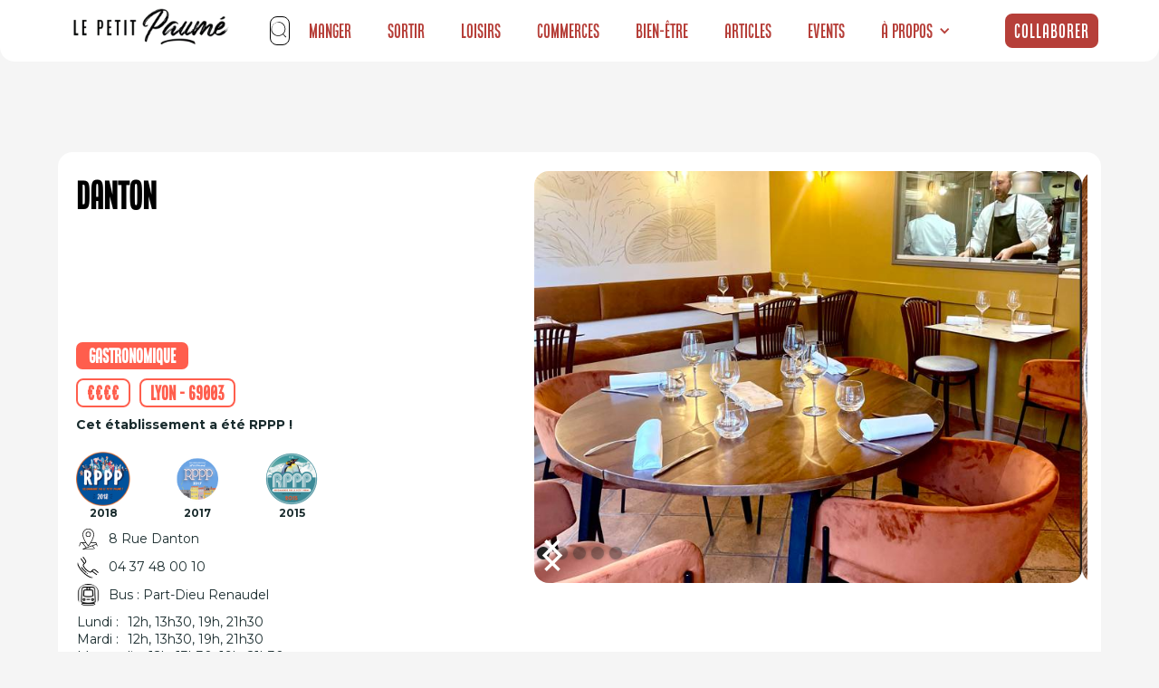

--- FILE ---
content_type: text/html; charset=utf-8
request_url: https://acceslibre.beta.gouv.fr/uuid/c9a525eb-90fd-4bc8-8761-0f789edea773/widget/?nonce=undefined
body_size: 3157
content:


<style nonce="undefined">
/*
Minimal content of DSFR to apply style on widget
*/

:is(.widget-a11y-container, [id^='widget-a11y-container']) .p-0 {
    padding: 0px;
}


:is(.widget-a11y-container, [id^='widget-a11y-container']) .fr-modal__body {
flex: 1 1 auto;
max-height: calc(100vh - 2rem);
box-shadow: 0 8px 8px 0 rgba(0, 0, 0, 0.1), 0 8px 16px -16px rgba(0, 0, 0, 0.32);
background-color: var(--w);
overflow: hidden;
}

:is(.widget-a11y-container, [id^='widget-a11y-container']) .fr-modal__header {
flex: auto 0 0;
display: flex;
align-items: center;
padding: 1rem 1rem 0.5rem;
}


:is(.widget-a11y-container, [id^='widget-a11y-container']) .fr-grid-row {
display: flex;
margin: 0;
padding: 0;
}

:is(.widget-a11y-container, [id^='widget-a11y-container']) .fr-grid-row .modal__text .label {
    color: #3A3A3A;
}


:is(.widget-a11y-container, [id^='widget-a11y-container']) .fr-grid-row--center {
justify-content: center;
}

:is(.widget-a11y-container, [id^='widget-a11y-container']) .fr-text--heavy {
font-weight: 700 !important;
}

:is(.widget-a11y-container, [id^='widget-a11y-container']) .fr-btn--contrib{
--text-spacing: 0;
    --title-spacing: 0;
    z-index: 1;
    display: inline-flex;
    flex-direction: row;
    align-items: center;
    width: -moz-fit-content;
    width: fit-content;
    --underline-img: none;
    --hover-tint: var(--hover);
    font-weight: 500;
    font-size: 1rem;
    line-height: 1.5rem;
    min-height: 2.5rem;
    padding: 0 15px !important;
    background-color: var(--bf500-plain);
    --hover: var(--w-bf300-plain);
    color: var(--w-bf500);
    border-radius: 0.3rem;
    text-decoration: none;
}
:is(.widget-a11y-container, [id^='widget-a11y-container']) .fr-btn--close {
font-size: 14px !important;
border-radius: 1rem;
flex-direction: row-reverse !important;
margin-right: 1rem !important;
margin-left: auto !important;
cursor: pointer;
border: none;
outline: none;
}

:is(.widget-a11y-container, [id^='widget-a11y-container']) .fr-btn--close::before {
margin-right: -0.25rem;
margin-left: 0.5rem;
font-size: 14px;
content: "";
}


:is(.widget-a11y-container, [id^='widget-a11y-container']) #dialog {
--link-underline: 0 1px 0 0 currentColor;
--link-blank-font: normal normal normal 1rem/1 dsfr-icons;
--link-blank-content: "\00a0";
--ul-type: "●\00a0\00a0";
--ol-type: decimal;
--ul-start: 1rem;
--ol-start: 1.5rem;
--xl-block: 0.5rem;
--li-bottom: 0.25rem;
--xl-base: 1em;
--ol-content: counters(li-counter, ".") ".\00a0\00a0";
--bf500-plain: #000091;
--w-bf500: #fff;
--bf300-plain: #9a9aff;
--bf200-bf300: #ececff;
--bf100-g750: #f5f5ff;
--t-plain: transparent;
--t-w: transparent;
--g800: #1e1e1e;
--g700: #383838;
--g600: #6a6a6a;
--g500: #9c9c9c;
--g400: #cecece;
--g300: #e7e7e7;
--g200: #f0f0f0;
--g100: #f8f8f8;
--w: #fff;
--beige: #f9f8f6;
--g800-plain: #1e1e1e;
--g600-g400: #6a6a6a;
--g400-t: #cecece;
--g100-g800: #f8f8f8;
--w-g750: #fff;
--focus: #2a7ffe;
--info: #0762c8;
--success: #008941;
--error: #e10600;
--rm300: #f7bfc3;
--rm500: #e1000f;
--scroll-shadow: rgba(30, 30, 30, 0.16);
--overlay: rgba(156, 156, 156, 0.32);
--block-color-hover: rgba(224, 224, 224, 0.5);
--block-color-active: rgba(194, 194, 194, 0.5);
font-family: "Marianne", arial, sans-serif;
text-rendering: optimizeSpeed;
-webkit-font-smoothing: antialiased;
-webkit-text-size-adjust: 100%;
font-size: 16px;
line-height: 1.5rem;
color: var(--g700);
box-sizing: inherit;
outline-offset: 2px;
outline-width: 2px;
outline-color: var(--focus);
position: fixed;
overflow-y: scroll;
background-color: rgba(0, 0, 0, 0.75);
transition: .2s;
outline-style: none;
position: fixed;
z-index: 100000;
top: 0;
right: 0;
bottom: 0;
left: 0;
display: flex;
padding: 2.4rem;
}

:is(.widget-a11y-container, [id^='widget-a11y-container']) #dialog[aria-hidden="true"] {
visibility: hidden;
opacity: 0;
}

:is(.widget-a11y-container, [id^='widget-a11y-container']) .text-center {
text-align: center;
}

:is(.widget-a11y-container, [id^='widget-a11y-container']) .modal__subtitle.fr-text--lg {
margin-bottom: 1rem !important;
}

:is(.widget-a11y-container, [id^='widget-a11y-container']) .fr-btn--close:focus {
outline: auto;
outline-color: #000;
}

:is(.widget-a11y-container, [id^='widget-a11y-container']) .fr-modal__body {
border-radius: 13px;
overflow-y: auto;
}

:is(.widget-a11y-container, [id^='widget-a11y-container']) .modal__icon {
color: #7F7FC8;
text-align: center;
font-size: 2em;
padding: 2vh;
width: 5rem;
}

:is(.widget-a11y-container, [id^='widget-a11y-container']) .modal__subtitle {
color: #484D7A !important;
}

:is(.widget-a11y-container, [id^='widget-a11y-container']) .modal__item {
border: 1px solid var(--g300);
list-style-type: none;
padding: 0vh;
margin-top: -1px;
}

:is(.widget-a11y-container, [id^='widget-a11y-container']) .modal__hr {
color: var(--g400);
margin: 0px;
}

:is(.widget-a11y-container, [id^='widget-a11y-container']) .modal__footer_link {
text-align: right;
color: var(--g700);
}

:is(.widget-a11y-container, [id^='widget-a11y-container']) .modal__footer_link a {
box-shadow: none;
color: inherit;
}

:is(.widget-a11y-container, [id^='widget-a11y-container']) .modal__footer_link img {
    vertical-align: text-bottom
}


:is(.widget-a11y-container, [id^='widget-a11y-container']) :root:not([data-fr-theme="dark"]) .fr-btn--secondary {
--color-hover: var(--block-color-hover);
--color-active: var(--block-color-active);
}

:is(.widget-a11y-container, [id^='widget-a11y-container']) .fr-h4,
:is(.widget-a11y-container, [id^='widget-a11y-container']) .modal__subtitle {
color: var(--g700) !important;
font-family: "Marianne", arial, sans-serif;
color: #484D7A !important;
font-weight: bold;
}

:is(.widget-a11y-container, [id^='widget-a11y-container']) .fr-h4 {
font-size: 26px;

}
:is(.widget-a11y-container, [id^='widget-a11y-container']) .modal__subtitle {
font-size: 22px;
}
:is(.widget-a11y-container, [id^='widget-a11y-container']) .modal__text {
padding: 1.5vh;
max-width: 65%;
}

:is(.widget-a11y-container, [id^='widget-a11y-container']) .modal__text p {
font-size: 14px !important;
margin-bottom: 0;
}

:is(.widget-a11y-container, [id^='widget-a11y-container']) .fr-btn {
--link-underline: none;
--link-blank-font: none;
--link-blank-content: none;
font-size: 14px;
line-height: 1.5rem;
min-height: 2.5rem;
padding: 0.5rem 1.5rem;
margin: 0;
display: inline-flex;
flex-direction: row;
align-items: center;
z-index: 1;
}

:is(.widget-a11y-container, [id^='widget-a11y-container']) .fr-btn>span {
padding: 0.5rem;
}

:is(.widget-a11y-container, [id^='widget-a11y-container']) .fr-btn--secondary {
background-color: var(--t-plain);
color: var(--bf500);
box-shadow: inset 0 0 0 1px var(--bf500);
}

:is(.widget-a11y-container, [id^='widget-a11y-container']) #btn_acceslibre:hover {
cursor: pointer;
text-decoration: underline;
}

:is(.widget-a11y-container, [id^='widget-a11y-container']) #btn_acceslibre {
box-shadow: none;
padding: 0;
}

:is(.widget-a11y-container, [id^='widget-a11y-container']) .fr-modal__content {
    padding-left: 1rem;
    padding-right: 1rem;
}
@media (min-width: 48em) {
:is(.widget-a11y-container, [id^='widget-a11y-container']) .fr-modal__body {
max-height: 80vh;
}


:is(.widget-a11y-container, [id^='widget-a11y-container']) .fr-modal__header {
padding: 1rem;
}


:is(.widget-a11y-container, [id^='widget-a11y-container']) .fr-col-12 {
    flex: 0 0 100%;
    width: 100%;
    max-width: 100%;
}

:is(.widget-a11y-container, [id^='widget-a11y-container']) .fr-col-md-10 {
flex: 0 0 calc(1000% / 12);
width: calc(1000% / 12);
max-width: calc(1000% / 12);
}

:is(.widget-a11y-container, [id^='widget-a11y-container']) .fr-col-md-2 {
flex: 0 0 calc(200% / 12);
width: calc(200% / 12);
max-width: calc(200% / 12);
}

:is(.widget-a11y-container, [id^='widget-a11y-container']) .fr-col-md-5 {
flex: 0 0 calc(500% / 12);
width: calc(500% / 12);
max-width: calc(500% / 12);
}

:is(.widget-a11y-container, [id^='widget-a11y-container']) .full-width {
    width: 100%;
}

}
</style>
<div class="js-document" data-fr-theme="dark">
    <div id="dialog"
         role="dialog"
         aria-labelledby="dialog-title"
         aria-describedby="dialog-desc"
         aria-modal="true"
         aria-hidden="true"
         tabindex="-1">
        <div id="1" class="fr-grid-row fr-grid-row--center full-width">
            <div class="fr-col-12 fr-col-md-5">
                <div class="fr-modal__body">
                    <div class="fr-modal__header text-right">
                        <button id="btn_acceslibre_close"
                                aria-label="Fermer"
                                data-bs-dismiss="c9a525eb-90fd-4bc8-8761-0f789edea773"
                                class="fr-btn fr-btn--close btn_acceslibre_close"
                                title="Fermer la fenêtre"
                                aria-controls="fr-modal-1">Fermer</button>
                    </div>
                    
    <div class="fr-modal__content">
        <h1 class="fr-h4 fr-col-offset-1">Accessibilité</h1>
        <h2 class="fr-col-offset-1 modal__subtitle fr-text--lg">Five guys</h2>
        
            <ul class="p-0">
                
                    <li class="modal__item fr-grid-row">
                        <div class="fr-col-md-2 modal__icon">
                            <img aria-hidden="true"
                                 width="40"
                                 height="40"
                                 src="https://acceslibre.beta.gouv.fr/static/img/path.png"
                                 alt="Entrée de plain pied">
                        </div>
                        <div class="fr-col-md-10 modal__text">
                            <span class="fr-text--heavy">Accès</span>
                            <br>
                            <span class="label"><p>Entrée de plain pied</p></span>
                        </div>
                    </li>
                    <hr class="modal__hr" aria-hidden="true">
                
                    <li class="modal__item fr-grid-row">
                        <div class="fr-col-md-2 modal__icon">
                            <img aria-hidden="true"
                                 width="40"
                                 height="40"
                                 src="https://acceslibre.beta.gouv.fr/static/img/wc.png"
                                 alt="Sanitaire adapté">
                        </div>
                        <div class="fr-col-md-10 modal__text">
                            <span class="fr-text--heavy">Sanitaire</span>
                            <br>
                            <span class="label"><p>Sanitaire adapté</p></span>
                        </div>
                    </li>
                    
                
            </ul>
        
        <p class="modal__footer_link">
            <a id="btn_acceslibre"
               href="https://acceslibre.beta.gouv.fr/app/69-lyon/a/restauration-rapide/erp/five-guys-2/"
               target="_blank"
               rel="noopener"
               class="fr-btn fr-btn--secondary fr-text--md btn_acceslibre">
                <span>Voir plus sur</span>
                <img src="https://acceslibre.beta.gouv.fr/static/img/logo-acceslibre-widget.png"
                     alt="acceslibre"
                     width="140"
                     height="50">
            </a>
        </p>
    </div>

                </div>
            </div>
        </div>
    </div>
</div>

    <!-- Sentry -->
    <script nonce="XjKk0yK66FkJXmABxsgtSw==">
  (function (Sentry) {
    if (!Sentry) {
      return;
    }
    Sentry.init({
      dsn: "https://4007bda579804c1499dd28ae18cb0ff5@sentry.incubateur.net/35",
      environment: "production",
      integrations: [Sentry.browserTracingIntegration()],
    });
  })(window.Sentry);
    </script>
    <!-- End Sentry Code -->


